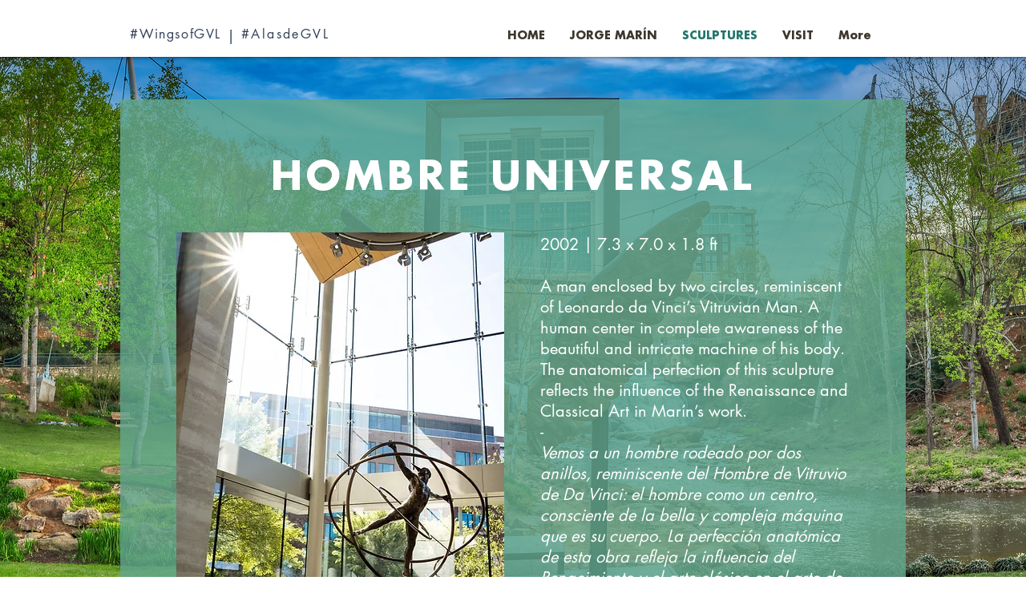

--- FILE ---
content_type: text/plain
request_url: https://www.google-analytics.com/j/collect?v=1&_v=j102&a=1141246837&t=pageview&_s=1&dl=https%3A%2F%2Fwww.wingsofthecity.com%2Fhombreuniversal&ul=en-us%40posix&dt=Hombre%20Universal%20%7C%20Wings%20of%20the%20City&sr=1280x720&vp=1280x720&_u=YEBAAEABAAAAACAAI~&jid=1224673781&gjid=1618130392&cid=35721532.1768975671&tid=UA-192680293-1&_gid=2095223499.1768975671&_r=1&_slc=1&gtm=45He61g1n81KZH23QQv842210609za200zd842210609&gcd=13l3l3l3l1l1&dma=0&tag_exp=103116026~103200004~104527906~104528501~104684208~104684211~105391253~115938465~115938469~116744866~117041587~117171315&z=679036795
body_size: -452
content:
2,cG-M43H1JMS47